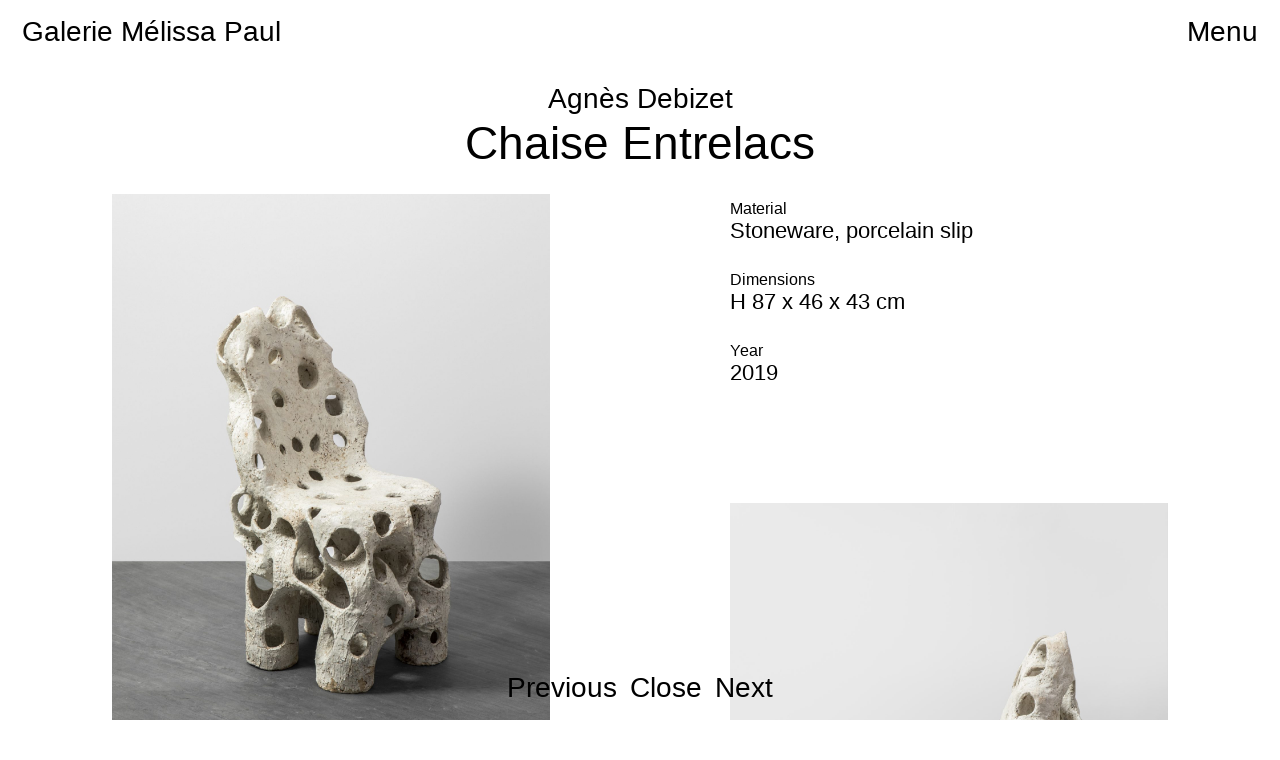

--- FILE ---
content_type: text/html; charset=UTF-8
request_url: https://www.galerie-melissa-paul.com/piece/chaise-entrelacs/
body_size: 5202
content:
<!DOCTYPE html>
<html xmlns="http://www.w3.org/1999/xhtml">
<head profile="http://gmpg.org/xfn/11">
	
	<!-- MailerLite Universal -->
    <script>
        (function(w,d,e,u,f,l,n){w[f]=w[f]||function(){(w[f].q=w[f].q||[])
        .push(arguments);},l=d.createElement(e),l.async=1,l.src=u,
        n=d.getElementsByTagName(e)[0],n.parentNode.insertBefore(l,n);})
        (window,document,'script','https://assets.mailerlite.com/js/universal.js','ml');
        ml('account', '1569166');
    </script>
    <!-- End MailerLite Universal -->

	
	<!-- echelle pixels -->
	<meta name="viewport" content="width=device-width, initial-scale=1.0" />
	
	<!-- Glyhes -->
    <link rel="stylesheet" href="https://cdnjs.cloudflare.com/ajax/libs/font-awesome/4.7.0/css/font-awesome.min.css">
	
	<!-- compatibilite internet explorer -->
	<script type="text/javascript" src="https://www.galerie-melissa-paul.com/wp-content/themes/melissa-paul/js/css3-mediaqueries.js"></script>
	
	<title>Galerie Mélissa Paul &mdash; Chaise Entrelacs</title>
	
	<meta http-equiv="Content-Type" content="text/html; charset=UTF-8" />
	<meta name="generator" content="WordPress 6.9" />
	
	<!--[if IE]><meta http-equiv='X-UA-Compatible' content='IE=edge,chrome=1'><![endif]-->
	
	<!-- meta -->
	<meta name="description" content=""/>
	
	
	<!-- à combiner avec le plugin "easy-wp-meta-description" -->
	<meta name='robots' content='max-image-preview:large' />
<link rel="alternate" title="oEmbed (JSON)" type="application/json+oembed" href="https://www.galerie-melissa-paul.com/wp-json/oembed/1.0/embed?url=https%3A%2F%2Fwww.galerie-melissa-paul.com%2Fpiece%2Fchaise-entrelacs%2F" />
<link rel="alternate" title="oEmbed (XML)" type="text/xml+oembed" href="https://www.galerie-melissa-paul.com/wp-json/oembed/1.0/embed?url=https%3A%2F%2Fwww.galerie-melissa-paul.com%2Fpiece%2Fchaise-entrelacs%2F&#038;format=xml" />
<style id='wp-img-auto-sizes-contain-inline-css' type='text/css'>
img:is([sizes=auto i],[sizes^="auto," i]){contain-intrinsic-size:3000px 1500px}
/*# sourceURL=wp-img-auto-sizes-contain-inline-css */
</style>
<style id='wp-emoji-styles-inline-css' type='text/css'>

	img.wp-smiley, img.emoji {
		display: inline !important;
		border: none !important;
		box-shadow: none !important;
		height: 1em !important;
		width: 1em !important;
		margin: 0 0.07em !important;
		vertical-align: -0.1em !important;
		background: none !important;
		padding: 0 !important;
	}
/*# sourceURL=wp-emoji-styles-inline-css */
</style>
<style id='wp-block-library-inline-css' type='text/css'>
:root{--wp-block-synced-color:#7a00df;--wp-block-synced-color--rgb:122,0,223;--wp-bound-block-color:var(--wp-block-synced-color);--wp-editor-canvas-background:#ddd;--wp-admin-theme-color:#007cba;--wp-admin-theme-color--rgb:0,124,186;--wp-admin-theme-color-darker-10:#006ba1;--wp-admin-theme-color-darker-10--rgb:0,107,160.5;--wp-admin-theme-color-darker-20:#005a87;--wp-admin-theme-color-darker-20--rgb:0,90,135;--wp-admin-border-width-focus:2px}@media (min-resolution:192dpi){:root{--wp-admin-border-width-focus:1.5px}}.wp-element-button{cursor:pointer}:root .has-very-light-gray-background-color{background-color:#eee}:root .has-very-dark-gray-background-color{background-color:#313131}:root .has-very-light-gray-color{color:#eee}:root .has-very-dark-gray-color{color:#313131}:root .has-vivid-green-cyan-to-vivid-cyan-blue-gradient-background{background:linear-gradient(135deg,#00d084,#0693e3)}:root .has-purple-crush-gradient-background{background:linear-gradient(135deg,#34e2e4,#4721fb 50%,#ab1dfe)}:root .has-hazy-dawn-gradient-background{background:linear-gradient(135deg,#faaca8,#dad0ec)}:root .has-subdued-olive-gradient-background{background:linear-gradient(135deg,#fafae1,#67a671)}:root .has-atomic-cream-gradient-background{background:linear-gradient(135deg,#fdd79a,#004a59)}:root .has-nightshade-gradient-background{background:linear-gradient(135deg,#330968,#31cdcf)}:root .has-midnight-gradient-background{background:linear-gradient(135deg,#020381,#2874fc)}:root{--wp--preset--font-size--normal:16px;--wp--preset--font-size--huge:42px}.has-regular-font-size{font-size:1em}.has-larger-font-size{font-size:2.625em}.has-normal-font-size{font-size:var(--wp--preset--font-size--normal)}.has-huge-font-size{font-size:var(--wp--preset--font-size--huge)}.has-text-align-center{text-align:center}.has-text-align-left{text-align:left}.has-text-align-right{text-align:right}.has-fit-text{white-space:nowrap!important}#end-resizable-editor-section{display:none}.aligncenter{clear:both}.items-justified-left{justify-content:flex-start}.items-justified-center{justify-content:center}.items-justified-right{justify-content:flex-end}.items-justified-space-between{justify-content:space-between}.screen-reader-text{border:0;clip-path:inset(50%);height:1px;margin:-1px;overflow:hidden;padding:0;position:absolute;width:1px;word-wrap:normal!important}.screen-reader-text:focus{background-color:#ddd;clip-path:none;color:#444;display:block;font-size:1em;height:auto;left:5px;line-height:normal;padding:15px 23px 14px;text-decoration:none;top:5px;width:auto;z-index:100000}html :where(.has-border-color){border-style:solid}html :where([style*=border-top-color]){border-top-style:solid}html :where([style*=border-right-color]){border-right-style:solid}html :where([style*=border-bottom-color]){border-bottom-style:solid}html :where([style*=border-left-color]){border-left-style:solid}html :where([style*=border-width]){border-style:solid}html :where([style*=border-top-width]){border-top-style:solid}html :where([style*=border-right-width]){border-right-style:solid}html :where([style*=border-bottom-width]){border-bottom-style:solid}html :where([style*=border-left-width]){border-left-style:solid}html :where(img[class*=wp-image-]){height:auto;max-width:100%}:where(figure){margin:0 0 1em}html :where(.is-position-sticky){--wp-admin--admin-bar--position-offset:var(--wp-admin--admin-bar--height,0px)}@media screen and (max-width:600px){html :where(.is-position-sticky){--wp-admin--admin-bar--position-offset:0px}}

/*# sourceURL=wp-block-library-inline-css */
</style>
<style id='classic-theme-styles-inline-css' type='text/css'>
/*! This file is auto-generated */
.wp-block-button__link{color:#fff;background-color:#32373c;border-radius:9999px;box-shadow:none;text-decoration:none;padding:calc(.667em + 2px) calc(1.333em + 2px);font-size:1.125em}.wp-block-file__button{background:#32373c;color:#fff;text-decoration:none}
/*# sourceURL=/wp-includes/css/classic-themes.min.css */
</style>
<link rel="https://api.w.org/" href="https://www.galerie-melissa-paul.com/wp-json/" /><link rel="EditURI" type="application/rsd+xml" title="RSD" href="https://www.galerie-melissa-paul.com/xmlrpc.php?rsd" />
<meta name="generator" content="WordPress 6.9" />
<link rel='shortlink' href='https://www.galerie-melissa-paul.com/?p=548' />
<link rel="canonical" href="https://www.galerie-melissa-paul.com/piece/chaise-entrelacs/" />

	
	
	
	<!-- feuilles de styles -->
    <link rel="stylesheet" href="https://unpkg.com/swiper/swiper-bundle.min.css">
	<link rel="stylesheet" href="https://www.galerie-melissa-paul.com/wp-content/themes/melissa-paul/style.css" type="text/css" media="screen" />
	
	<!-- favicon -->
	<link rel="shortcut icon" href="https://www.galerie-melissa-paul.com/wp-content/themes/melissa-paul/favicon.png" />
	
	<!-- javascript -->
    <script type="text/javascript" src="https://code.jquery.com/jquery-1.11.0.min.js"></script>
    <script type="text/javascript" src="https://code.jquery.com/jquery-migrate-1.2.1.min.js"></script>
    <script type="text/javascript" src="https://unpkg.com/swiper/swiper-bundle.min.js"></script>

    
    <!-- MailerLite Universal -->
    <script>
        (function(w,d,e,u,f,l,n){w[f]=w[f]||function(){(w[f].q=w[f].q||[])
        .push(arguments);},l=d.createElement(e),l.async=1,l.src=u,
        n=d.getElementsByTagName(e)[0],n.parentNode.insertBefore(l,n);})
        (window,document,'script','https://assets.mailerlite.com/js/universal.js','ml');
        ml('account', '1587881');
    </script>
    <!-- End MailerLite Universal -->
	
	
</head>
<body class="wp-singular piece-template-default single single-piece postid-548 wp-theme-melissa-paul" >
    
    
    <header>
        
        <h1><a href="https://www.galerie-melissa-paul.com">Galerie Mélissa Paul</a></h1>
        
        <nav>
            
            <ul>
                <li class="page_item page-item-8"><a href="https://www.galerie-melissa-paul.com/collection/">Collection</a></li>
<li class="page_item page-item-10"><a href="https://www.galerie-melissa-paul.com/artists/">Artists</a></li>
<li class="page_item page-item-12"><a href="https://www.galerie-melissa-paul.com/shows/">Shows</a></li>
<li class="page_item page-item-14"><a href="https://www.galerie-melissa-paul.com/some-news/">News</a></li>
<li class="page_item page-item-16"><a href="https://www.galerie-melissa-paul.com/information/">Information</a></li>
                <li class="btn-close">Close</li>
            </ul>
            
            <div class="btn-cat">
                Filter
            </div>
            
            <div class="btn-menu">
                Menu
            </div>
            
            
            
        </nav>
        
    </header>

<div class="content">
    
    
    <div class="fix-menu">
        <h3><a href="http://www.galerie-melissa-paul.com/?post_type=artist&#038;p=55">Agnès Debizet</a></h3>
        <h2>Chaise Entrelacs</h2>
    </div>
    
    
        
    <div class="ligne">
        
                     
        <div class="half">
            
                        
                        
                <img src="https://www.galerie-melissa-paul.com/wp-content/uploads/2022/03/IMG_5330-1536x2048.jpg" alt="" />
            
                <div class="texte">
                    <div class="page" title="Page 7">
<div class="section">
<div class="layoutArea">
<div class="column">
<p>&nbsp;</p>
<p>Perhaps best known for her “Entrelacs” (“Interlacing”) works, which feature beautifully sinuous and intertwining bands, Agnès Debizet masters the ceramic material giving free rein to improvisation of functional objects in which organic forms dominate. The structure of the pieces appears unpredictably distorted creating an breathtaking effect.</p>
</div>
</div>
</div>
</div>
                </div>
            
                        
                        
        </div>
        
        <div class="half">
            
                        
                        
                <div class="texte">
                    <pre>Material</pre>
<div class="page" title="Page 2">
<div class="section">
<div class="layoutArea">
<div class="column">
<div class="page" title="Page 7">
<div class="section">
<div class="layoutArea">
<div class="column">
<p>Stoneware, porcelain slip</p>
</div>
</div>
</div>
</div>
</div>
</div>
</div>
</div>
<pre>Dimensions</pre>
<div class="page" title="Page 75">
<div class="section">
<div class="layoutArea">
<div class="column">
<div class="page" title="Page 2">
<div class="section">
<div class="layoutArea">
<div class="column">
<div class="page" title="Page 7">
<div class="section">
<div class="layoutArea">
<div class="column">
<p>H 87 x 46 x 43 cm</p>
</div>
</div>
</div>
</div>
</div>
</div>
</div>
</div>
</div>
</div>
</div>
</div>
<pre>Year</pre>
<p class="p1">2019</p>
                </div>
            
                <img src="https://www.galerie-melissa-paul.com/wp-content/uploads/2022/03/IMG_5332-1536x2048.jpg" alt="" />
            
                        
                        
        </div>
        
                
    </div>
    
        
    <div class="ligne">
        
                     
        <div class="full">
        
                        
            <div class="slider">
                <!-- Additional required wrapper -->
                <div class="swiper-wrapper">
                    
                                        <div class="slide swiper-slide" data-subtitle="">
                        <img src="https://www.galerie-melissa-paul.com/wp-content/uploads/2022/03/IMG_5331-1536x2048.jpg" alt="" />
                    </div>
                                        <div class="slide swiper-slide" data-subtitle="">
                        <img src="https://www.galerie-melissa-paul.com/wp-content/uploads/2022/03/IMG_5333-1536x2048.jpg" alt="" />
                    </div>
                                        <div class="slide swiper-slide" data-subtitle="">
                        <img src="https://www.galerie-melissa-paul.com/wp-content/uploads/2022/03/IMG_5334-1536x2048.jpg" alt="" />
                    </div>
                                        <div class="slide swiper-slide" data-subtitle="">
                        <img src="https://www.galerie-melissa-paul.com/wp-content/uploads/2022/03/IMG_5332-1536x2048.jpg" alt="" />
                    </div>
                                        
                    <div class="swiper-prev">←</div>
                    <div class="swiper-next">→</div>
                    
                </div>
                
                <div class="pagecap">
                    <div class="swiper-pagination"></div>
                    <div class="slide-captions"></div>
                </div>
                
            </div>
            
                    
        </div>
        
                
    </div>
    
        
    
        
</div>



<div class="post-nav">
    

    <a href="https://www.galerie-melissa-paul.com/piece/arlequins/" rel="prev">Previous</a>    
    <div class="close">
        <a href="https://www.galerie-melissa-paul.com/?page_id=8">Close</a>
    </div>
    
    <a href="https://www.galerie-melissa-paul.com/piece/montagne/" rel="next">Next</a>    
    
</div>



    
<script type="text/javascript">   
    
    var mySwiper = new Swiper('.slider', {
                
            // Optional parameters
            loop: true,
            centeredSlides: true,
            //grabCursor: true,
            autoHeight: true,
            slidesPerView: 1,
            spaceBetween: 20,
            effect: "fade",
            mousewheel: false,
            autoHeight: true,

            // Navigation arrows
            
            navigation: {
                nextEl: '.swiper-next',
                prevEl: '.swiper-prev',
            }, 
            
            speed: 0,
                
                
            keyboard: {
                enabled: true,
                onlyInViewport: true,
            },
        
            pagination: {
                el: '.swiper-pagination',
                type: 'custom',
                renderCustom: function (swiper, current, total) {
                  return (current) + '/' + (total);
                }
            },
            
            on: {
              slideChangeTransitionStart: function () {
                  // Slide captions
                  var swiper = this;
                  var slideSubtitle = $(swiper.slides[swiper.activeIndex]).attr("data-subtitle");
                  $(".slide-captions").html(function() {
                    
                       if(slideSubtitle == ''){ // do stuff };
                    
                      }else{
                          return "<h3 class='current-subtitle'>" + slideSubtitle + "</h3>";
                      }
                      
                  });
              }
            }


        });
    
    
        // Slide captions on load
            var sizes2 = $(mySwiper.slides[mySwiper.activeIndex]).attr("data-subtitle");
            $(".slide-captions").html(function() {
            
                if(sizes2 == ''){ // do stuff };

                  }else{
                      return "<h3 class='current-subtitle'>" + sizes2 + "</h3>";
                  }
                
            });
    
    
        
    
    if($(".swiper-wrapper .swiper-slide").length <= 1) {
        $('.swiper-wrapper').addClass( "disabled" );
        $('.swiper-pagination, .swiper-prev, .swiper-next').hide();
        $('.swiper-container').addClass( "disabled" );
    }

    
    
</script>






<footer>
    
    <div class="quart">
        <p>
        GALLERY MP LTD<br/>
        3-5 Dunston Road,<br/>
        London E8 4EH
        </p>
    </div>
    
    <div class="quart center">
        <p>
            <a href="mailto:contact@galerie-melissa-paul.com" target="_blank">Email Us</a><br/>
        +44 7818 452663<br/>
            <a href="https://www.instagram.com/galerie_melissa_paul/" target="_blank">Instagram</a>
        </p>
    </div>
    
    <div class="quart center newsletter">
        <div class="glob">
            <div class="nl">Newsletter</div>
            <div class="ml-embedded" data-form="fWYyCy"></div>
        </div>
    </div>
    
    <div class="quart last">
        <p>
        <a href="mailto:contact@galerie-melissa-paul.com?subject=Make an appointment" target="_blank">Ask for an appointment</a><br/>
            <a class="serv" href="https://www.galerie-melissa-paul.com/services">Services</a><br/> <a class="cred" href="https://www.galerie-melissa-paul.com/credits">Crédits</a>          
        </p>
        <!--<div class="ml-embedded" data-form="fWYyCy"></div>-->
    </div>
    
</footer>


<script type="text/javascript">
    
    $('.btn-menu, nav ul .btn-close').click(function(){
       $('nav ul').toggleClass('show');
        $(this).toggleClass('activ');
    });
    
    $('.btn-cat, .menu-cat .btn-close').click(function(){
       $('.menu-cat ul').toggleClass('show');
    });
    
    
    /*
    
    // Hide Header on on scroll down
    var didScroll;
    var lastScrollTop = 0;
    var delta = 5;
    var navbarHeight = $('header').outerHeight();

    $(window).scroll(function(event){
        didScroll = true;
    });

    setInterval(function() {
        if (didScroll) {
            hasScrolled();
            didScroll = false;
        }
    }, 250);

    function hasScrolled() {
        var st = $(this).scrollTop();

        // Make sure they scroll more than delta
        if(Math.abs(lastScrollTop - st) <= delta)
            return;

        // If they scrolled down and are past the navbar, add class .nav-up.
        // This is necessary so you never see what is "behind" the navbar.
        if (st > lastScrollTop && st > navbarHeight){
            // Scroll Down
            $('.fix-menu, .post-nav').fadeOut(200);
            
            
        } else {
            // Scroll Up
            $('.fix-menu, .post-nav').fadeIn(200);
        }

        lastScrollTop = st;
    }
    
    */
    
    
    var scroll_active = false;
    var scroll_timer = new Date();
    check_scroll_time();

    $(window).scroll(function(){
      scroll_timer = new Date();
    });

    function check_scroll_time(){
      now = new Date();
      if ((now.getTime() - scroll_timer.getTime())/1000 > 0.5){
          $('.fix-menu, .post-nav').fadeIn(200);
      }else{
          $('.fix-menu, .post-nav').fadeOut(200);
      }
      setTimeout(function(){ check_scroll_time() },300);
    }

    
    
</script>

</body>	
</html> 

--- FILE ---
content_type: text/css
request_url: https://www.galerie-melissa-paul.com/wp-content/themes/melissa-paul/style.css
body_size: 5716
content:
/* CSS Document */
@font-face {
  font-family: 'font';
  src: url("type/font.otf") format("opentype");
  font-weight: normal;
  font-style: normal;
}
@font-face {
  font-family: 'font';
  src: url("type/font-italic.otf") format("opentype");
  font-weight: normal;
  font-style: italic;
}
html, body, div, span, applet, object, iframe,
h1, h2, h3, h4, h5, h6, p, blockquote, pre,
a, abbr, acronym, address, big, cite, code,
del, dfn, em, img, ins, kbd, q, s, samp,
small, strike, strong, sub, sup, tt, var,
b, u, i, center,
dl, dt, dd, ol, ul, li,
fieldset, form, label, legend,
table, caption, tbody, tfoot, thead, tr, th, td,
article, aside, canvas, details, embed,
figure, figcaption, footer, header, hgroup,
menu, nav, output, ruby, section, summary,
time, mark, audio, video {
  margin: 0;
  padding: 0;
  border: 0;
  font: inherit;
  font-size: 100%;
  vertical-align: baseline;
}

html {
  line-height: 1;
}

ol, ul {
  list-style: none;
}

table {
  border-collapse: collapse;
  border-spacing: 0;
}

caption, th, td {
  text-align: left;
  font-weight: normal;
  vertical-align: middle;
}

q, blockquote {
  quotes: none;
}
q:before, q:after, blockquote:before, blockquote:after {
  content: "";
  content: none;
}

a img {
  border: none;
}

article, aside, details, figcaption, figure, footer, header, hgroup, main, menu, nav, section, summary {
  display: block;
}

body {
  -webkit-font-smoothing: antialiased;
  -moz-osx-font-smoothing: grayscale;
  -webkit-text-size-adjust: none;
  font-family: Helvetica, Arial, sans-serif;
  font-size: 28px;
  margin: 19px 22px;
}
body ::selection {
  background: rgba(195, 195, 195, 0.99);
  /* WebKit/Blink Browsers */
  color: #000;
  opacity: 1;
}
body ::-moz-selection {
  background: rgba(195, 195, 195, 0.99);
  /* Gecko Browsers */
  color: #000;
  opacity: 1;
}

img {
  display: block;
  width: 100%;
  height: auto;
}

a, a:active, a:visited, a:hover, .btn-menu, .btn-cat {
  color: inherit;
  text-decoration: none;
  -moz-transition-property: all;
  -o-transition-property: all;
  -webkit-transition-property: all;
  transition-property: all;
  -moz-transition-duration: 0.2s;
  -o-transition-duration: 0.2s;
  -webkit-transition-duration: 0.2s;
  transition-duration: 0.2s;
  -moz-transition-timing-function: ease;
  -o-transition-timing-function: ease;
  -webkit-transition-timing-function: ease;
  transition-timing-function: ease;
}

a:hover, .current-cat, .current_page_item {
  color: #c3c3c3;
}

em, i {
  font-style: italic;
}

em i {
  font-style: normal;
}

.grey {
  color: #c3c3c3;
}

.content p {
  font-size: 22px;
  line-height: 25px;
}

.layout {
  display: table;
  height: 100%;
  text-align: center;
  width: 100%;
}

.layout-wrapper {
  display: table-cell;
  vertical-align: middle;
  width: 100%;
}

.layout-content {
  display: inline-block;
}

header {
  position: fixed;
  width: calc(100% - 44px);
  left: 22px;
  top: 18px;
  z-index: 99999;
}
header h1 {
  position: relative;
  float: left;
  width: auto;
}
header nav {
  width: auto;
  position: relative;
  float: right;
}
header nav ul {
  display: none;
}
header nav ul li {
  display: inline-block;
  float: left;
  margin-right: 15px;
}
header nav ul .btn-close {
  display: none;
  position: absolute;
  bottom: 19px;
  width: 100%;
  text-align: center;
  left: 0px;
  -moz-transition-property: all;
  -o-transition-property: all;
  -webkit-transition-property: all;
  transition-property: all;
  -moz-transition-duration: 0.2s;
  -o-transition-duration: 0.2s;
  -webkit-transition-duration: 0.2s;
  transition-duration: 0.2s;
  -moz-transition-timing-function: ease;
  -o-transition-timing-function: ease;
  -webkit-transition-timing-function: ease;
  transition-timing-function: ease;
}
header nav ul.show {
  display: block;
}
header nav ul, header nav .btn-menu, header nav .btn-cat {
  position: relative;
  float: left;
  width: auto;
}
header nav .btn-cat {
  display: none;
  margin-right: 15px;
}

.btn-menu:hover, .btn-close:hover, .btn-menu.activ, .btn-cat:hover, .archive .page-item-8 {
  cursor: pointer;
  color: #c3c3c3;
}

footer {
  position: relative;
  float: left;
  width: 100%;
  margin-top: 28px;
  margin-bottom: 18px;
}
footer .ml-onclick-form {
  outline: none;
  border: none;
  background-color: transparent;
  padding: 0px;
  font-size: 28px;
  font-family: Helvetica, Arial, sans-serif;
}
footer .tiers.last {
  flex-direction: column;
}
footer .ml-form-embedBody.ml-form-embedBodyHorizontal.row-form {
  padding: 0px !important;
}
footer .form-control {
  border: none !important;
  padding: 0px !important;
  font-size: 28px !important;
  font-family: Helvetica, Arial, sans-serif !important;
  border-radius: 0px !important;
}
footer .ml-button-horizontal.primary button.primary {
  border-radius: 0px;
  background: transparent !important;
  border: none;
  padding: 0px !important;
  width: auto;
  font-size: 28px !important;
}
footer .ml-form-formContent.horozintalForm .ml-form-horizontalRow .ml-input-horizontal {
  width: auto;
}
footer .quart.center.newsletter #mlb2-27189920.ml-form-embedContainer .ml-form-embedWrapper .ml-form-embedBody .ml-form-horizontalRow button {
  font-size: 28px !important;
  line-height: normal !important;
  padding: 0px !important;
}
footer .quart.center.newsletter #mlb2-27189920.ml-form-embedContainer .ml-form-embedWrapper .ml-form-embedBody .ml-form-horizontalRow input::placeholder {
  color: #c3c3c3;
}
footer .quart.center.newsletter #mlb2-27189920.ml-form-embedContainer .ml-form-embedWrapper .ml-form-embedBody .ml-form-horizontalRow input:focus {
  outline: none !important;
}
footer .quart.center.newsletter #mlb2-27189920.ml-form-embedContainer .ml-form-embedWrapper .ml-form-embedBody .ml-form-embedContent h4, footer .quart.center.newsletter #mlb2-27189920.ml-form-embedContainer .ml-form-embedWrapper .ml-form-successBody .ml-form-successContent h4 {
  font-size: 28px !important;
}
footer .quart.center.newsletter #mlb2-27189920.ml-form-embedContainer .ml-form-embedWrapper .ml-form-embedBody, footer .quart.center.newsletter #mlb2-27189920.ml-form-embedContainer .ml-form-embedWrapper .ml-form-successBody {
  padding: 0px !important;
}
footer .quart.center.newsletter #mlb2-27189920.ml-form-embedContainer .ml-form-embedWrapper .ml-form-successBody .ml-form-successContent p {
  display: none !important;
}
footer .glob {
  position: relative;
  float: left;
  width: auto;
  display: block;
  width: 220px;
}

.half {
  position: relative;
  float: left;
  width: 50%;
}

.full {
  position: relative;
  float: left;
  width: 100%;
}

.tiers {
  position: relative;
  float: left;
  width: 33.33%;
}

.tiers.center, .quart.center {
  display: flex;
  align-items: center;
  justify-content: center;
}

.tiers.last, .quart.last {
  display: flex;
  align-items: flex-end;
  justify-content: flex-end;
}

.quart {
  position: relative;
  float: left;
  width: 25%;
}

.page-template-page-home .content {
  margin-top: 150px;
  max-width: 1600px;
  display: flex;
  flex-direction: column;
  align-content: center;
  width: 100%;
  margin-left: auto;
  margin-right: auto;
  flex-wrap: wrap;
  justify-content: center;
}
.page-template-page-home .content .ligne {
  position: relative;
  float: left;
  width: 100%;
}
.page-template-page-home .content .ligne .half img, .page-template-page-home .content .ligne .half h2, .page-template-page-home .content .ligne .half video {
  margin: 0px 90px;
  width: calc(100% - 180px);
}
.page-template-page-home .content .ligne .half img.right, .page-template-page-home .content .ligne .half h2.right, .page-template-page-home .content .ligne .half video.right {
  margin: 0px 200px;
  width: calc(100% - 400px);
}
.page-template-page-home .content .ligne .half h2 {
  font-size: 20px;
  line-height: 22px;
  margin-top: 6px;
}
.page-template-page-home .content .ligne .half h2 .disco {
  color: #c3c3c3;
  opacity: 0;
  -moz-transition-property: all;
  -o-transition-property: all;
  -webkit-transition-property: all;
  transition-property: all;
  -moz-transition-duration: 0.2s;
  -o-transition-duration: 0.2s;
  -webkit-transition-duration: 0.2s;
  transition-duration: 0.2s;
  -moz-transition-timing-function: ease;
  -o-transition-timing-function: ease;
  -webkit-transition-timing-function: ease;
  transition-timing-function: ease;
}
.page-template-page-home .content .ligne .half h2 a:hover {
  color: inherit;
}
.page-template-page-home .content .ligne .half h2.right {
  margin-top: 6px;
}
.page-template-page-home .content .ligne .half:hover h2 .disco {
  opacity: 1;
}
.page-template-page-home .content .ligne h3 {
  text-align: center;
  font-size: 46px;
  line-height: 56px;
  width: 100%;
  margin-bottom: 270px;
}
.page-template-page-home .content .ligne h4 {
  font-size: 20px;
  line-height: 22px;
  text-align: center;
  width: 100%;
  margin-bottom: 23px;
}
.page-template-page-home .content .ligne p {
  max-width: 930px;
  margin-left: auto;
  margin-right: auto;
}
.page-template-page-home .content .ligne.mb-2 h3 a {
  border: solid 1px;
  padding: 10px;
  font-size: 28px;
}
.page-template-page-home .content .mb-1 {
  margin-bottom: 330px;
}
.page-template-page-home .content .mb-2 {
  margin-bottom: 360px;
}
.page-template-page-home .content .ligne.mb-3, .page-template-page-home .content .ligne.mb-5 {
  margin-bottom: 360px;
}
.page-template-page-home .content .ligne.mb-3 img, .page-template-page-home .content .ligne.mb-3 video, .page-template-page-home .content .ligne.mb-5 img, .page-template-page-home .content .ligne.mb-5 video {
  max-width: calc(100% - 180px);
  max-height: calc(100vh - 152px);
  width: 100%;
  height: 100%;
  object-fit: contain;
  margin: 0 90px;
}
.page-template-page-home .content .mb-4, .page-template-page-home .content .mb-6 {
  margin-bottom: 250px;
}
.page-template-page-home .content .mb-4 ul li, .page-template-page-home .content .mb-6 ul li {
  text-align: center;
  font-size: 46px;
  line-height: 56px;
  width: 100%;
}
.page-template-page-home .content .ligne.mb-7 {
  margin-bottom: 480px;
  display: flex;
}
.page-template-page-home .content .ligne.mb-7 .half.cover img, .page-template-page-home .content .ligne.mb-7 .half.cover video {
  object-fit: cover;
  max-width: calc(100% - 90px);
  max-height: calc(100vh - 152px);
  width: 100%;
  height: 100%;
  margin-right: 0px;
  margin-left: 90px;
}
.page-template-page-home .content .ligne.mb-7 .half.txt {
  max-width: calc(50% - 92px);
  height: calc(100vh - 156px);
  border-bottom: solid 1px;
  border-top: solid 1px;
  border-right: solid 1px;
  display: flex;
  align-items: center;
  justify-content: center;
  flex-direction: column;
}
.page-template-page-home .content .ligne.mb-7 .half.txt h3, .page-template-page-home .content .ligne.mb-7 .half.txt h2, .page-template-page-home .content .ligne.mb-7 .half.txt h4 {
  margin: 0px;
  width: 100%;
  text-align: center;
}
.page-template-page-home .content .ligne.mb-7 .half.txt h3 {
  font-size: 28px;
  line-height: 32px;
}
.page-template-page-home .content .ligne.mb-7 .half.txt h2 {
  font-size: 46px;
  line-height: 56px;
}
.page-template-page-home .content .ligne.mb-7 .half.txt h4 {
  font-size: 20px;
  line-height: 24px;
}
.page-template-page-home .content .ligne.mb-7 .half.txt a {
  position: absolute;
  left: 0px;
  top: 0px;
  width: 100%;
  height: 100%;
}

.single .content, .page-template-default .content, .page-template-page-news .content {
  max-width: 1600px;
  display: flex;
  flex-direction: column;
  align-content: center;
  width: 100%;
  margin-left: auto;
  margin-right: auto;
  flex-wrap: wrap;
  justify-content: center;
}
.single .content h2, .single .content h3, .single .content h4, .page-template-default .content h2, .page-template-default .content h3, .page-template-default .content h4, .page-template-page-news .content h2, .page-template-page-news .content h3, .page-template-page-news .content h4 {
  text-align: center;
}
.single .content h2, .single .content h4, .page-template-default .content h2, .page-template-default .content h4, .page-template-page-news .content h2, .page-template-page-news .content h4 {
  font-size: 46px;
  line-height: 56px;
  margin-bottom: 173px;
}
.single .content h3, .page-template-default .content h3, .page-template-page-news .content h3 {
  font-size: 28px;
  line-height: 32px;
}
.single .content .ligne, .page-template-default .content .ligne, .page-template-page-news .content .ligne {
  position: relative;
  float: left;
  width: 100%;
  margin-bottom: 152px;
}
.single .content .ligne img, .single .content .ligne video, .page-template-default .content .ligne img, .page-template-default .content .ligne video, .page-template-page-news .content .ligne img, .page-template-page-news .content .ligne video {
  margin: 0px 90px;
  width: calc(100% - 180px);
}
.single .content .ligne .texte, .page-template-default .content .ligne .texte, .page-template-page-news .content .ligne .texte {
  margin: 0px 90px;
  margin-bottom: 118px;
}
.single .content .ligne .texte p, .page-template-default .content .ligne .texte p, .page-template-page-news .content .ligne .texte p {
  margin-bottom: 28px;
  max-width: 926px;
  margin-left: auto;
  margin-right: auto;
}
.single .content .ligne .texte pre, .page-template-default .content .ligne .texte pre, .page-template-page-news .content .ligne .texte pre {
  font-size: 16px;
  line-height: 18px;
  white-space: pre-wrap;
  /* Since CSS 2.1 */
  white-space: -moz-pre-wrap;
  /* Mozilla, since 1999 */
  white-space: -pre-wrap;
  /* Opera 4-6 */
  white-space: -o-pre-wrap;
  /* Opera 7 */
  word-wrap: break-word;
  margin-top: 6px;
}
.single .content .ligne:last-of-type, .single .content .ligne:last-child, .page-template-default .content .ligne:last-of-type, .page-template-default .content .ligne:last-child, .page-template-page-news .content .ligne:last-of-type, .page-template-page-news .content .ligne:last-child {
  margin-bottom: 118px;
}
.single .post-nav, .page-template-default .post-nav, .page-template-page-news .post-nav {
  position: fixed;
  bottom: 18px;
  left: 22px;
  right: 22px;
  text-align: center;
  z-index: 9999;
}
.single .post-nav .prev-posts, .single .post-nav .close, .single .post-nav .next-posts, .page-template-default .post-nav .prev-posts, .page-template-default .post-nav .close, .page-template-default .post-nav .next-posts, .page-template-page-news .post-nav .prev-posts, .page-template-page-news .post-nav .close, .page-template-page-news .post-nav .next-posts {
  position: relative;
  display: inline-block;
  width: auto;
  float: none;
  margin: 0 5px;
}
.single footer, .page-template-default footer, .page-template-page-news footer {
  margin-bottom: 18px;
}
.single footer p, .page-template-default footer p, .page-template-page-news footer p {
  margin-bottom: 0px;
}

.page-id-475 .content {
  min-height: calc(100vh - 280px);
}
.page-id-475 footer .cred {
  color: #c3c3c3;
}

.page-id-478 .content {
  min-height: calc(100vh - 280px);
}
.page-id-478 footer .serv {
  color: #c3c3c3;
}

.single .content, .single-piece .content, .single-artist .content, .page-template-default .content {
  margin-top: 83px;
  max-width: 1600px;
  display: flex;
  flex-direction: column;
  align-content: center;
  width: 100%;
  margin-left: auto;
  margin-right: auto;
  flex-wrap: wrap;
  justify-content: center;
}
.single .content .img-txt, .single-piece .content .img-txt, .single-artist .content .img-txt, .page-template-default .content .img-txt {
  margin-bottom: 152px;
}
.single .content .slider, .single-piece .content .slider, .single-artist .content .slider, .page-template-default .content .slider {
  position: relative;
  width: 100%;
  height: auto;
}
.single .content .slider .slide, .single-piece .content .slider .slide, .single-artist .content .slider .slide, .page-template-default .content .slider .slide {
  position: relative;
  width: 100%;
  height: auto;
}
.single .content .slider .slide img, .single .content .slider .slide video, .single-piece .content .slider .slide img, .single-piece .content .slider .slide video, .single-artist .content .slider .slide img, .single-artist .content .slider .slide video, .page-template-default .content .slider .slide img, .page-template-default .content .slider .slide video {
  max-width: calc(100% - 180px);
  max-height: calc(100vh - 152px);
  width: 100%;
  height: 100%;
  object-fit: contain;
  margin: 0 90px;
  display: block;
}
.single .content .slider .swiper-next, .single .content .slider .swiper-prev, .single-piece .content .slider .swiper-next, .single-piece .content .slider .swiper-prev, .single-artist .content .slider .swiper-next, .single-artist .content .slider .swiper-prev, .page-template-default .content .slider .swiper-next, .page-template-default .content .slider .swiper-prev {
  position: absolute;
  top: 0px;
  height: calc(100% - 100px);
  display: flex;
  flex-direction: column;
  justify-content: center;
  width: 50%;
  -moz-transition-property: all;
  -o-transition-property: all;
  -webkit-transition-property: all;
  transition-property: all;
  -moz-transition-duration: 0.2s;
  -o-transition-duration: 0.2s;
  -webkit-transition-duration: 0.2s;
  transition-duration: 0.2s;
  -moz-transition-timing-function: ease;
  -o-transition-timing-function: ease;
  -webkit-transition-timing-function: ease;
  transition-timing-function: ease;
  z-index: 9999;
}
.single .content .slider .swiper-next, .single-piece .content .slider .swiper-next, .single-artist .content .slider .swiper-next, .page-template-default .content .slider .swiper-next {
  right: 0px;
  text-align: right;
  margin-right: 0px;
}
.single .content .slider .swiper-prev, .single-piece .content .slider .swiper-prev, .single-artist .content .slider .swiper-prev, .page-template-default .content .slider .swiper-prev {
  margin-left: 0px;
}
.single .content .slider .swiper-next:hover, .single .content .slider .swiper-prev:hover, .single-piece .content .slider .swiper-next:hover, .single-piece .content .slider .swiper-prev:hover, .single-artist .content .slider .swiper-next:hover, .single-artist .content .slider .swiper-prev:hover, .page-template-default .content .slider .swiper-next:hover, .page-template-default .content .slider .swiper-prev:hover {
  cursor: pointer;
  color: #c3c3c3;
}
.single .content .slider .pagecap, .single-piece .content .slider .pagecap, .single-artist .content .slider .pagecap, .page-template-default .content .slider .pagecap {
  position: absolute;
  left: 0px;
  right: 0px;
  bottom: -34px;
  text-align: center;
}
.single .content .slider .pagecap .swiper-pagination, .single .content .slider .pagecap .slide-captions, .single-piece .content .slider .pagecap .swiper-pagination, .single-piece .content .slider .pagecap .slide-captions, .single-artist .content .slider .pagecap .swiper-pagination, .single-artist .content .slider .pagecap .slide-captions, .page-template-default .content .slider .pagecap .swiper-pagination, .page-template-default .content .slider .pagecap .slide-captions {
  display: inline-block;
  width: auto;
  bottom: auto;
  left: auto;
  position: relative;
  font-size: 20px;
  line-height: 22px;
}
.single .content .slider .pagecap .swiper-pagination h3.current-subtitle, .single .content .slider .pagecap .slide-captions h3.current-subtitle, .single-piece .content .slider .pagecap .swiper-pagination h3.current-subtitle, .single-piece .content .slider .pagecap .slide-captions h3.current-subtitle, .single-artist .content .slider .pagecap .swiper-pagination h3.current-subtitle, .single-artist .content .slider .pagecap .slide-captions h3.current-subtitle, .page-template-default .content .slider .pagecap .swiper-pagination h3.current-subtitle, .page-template-default .content .slider .pagecap .slide-captions h3.current-subtitle {
  font-size: 20px;
  line-height: 22px;
  margin-bottom: auto;
}
.single .content .slider .pagecap .swiper-pagination, .single-piece .content .slider .pagecap .swiper-pagination, .single-artist .content .slider .pagecap .swiper-pagination, .page-template-default .content .slider .pagecap .swiper-pagination {
  margin-right: 10px;
}
.single h3.current-subtitle, .single-piece h3.current-subtitle, .single-artist h3.current-subtitle, .page-template-default h3.current-subtitle {
  font-size: 20px;
  line-height: 22px;
  margin: 0px 90px;
  width: calc(100% - 180px);
  margin-top: 12px;
  margin-bottom: 22px;
}

.page-template-default {
  margin-top: 150px;
}
.page-template-default p {
  max-width: 926px;
  margin-left: auto;
  margin-right: auto;
  margin-bottom: 46px;
}

.single-artist .content {
  margin-top: 76px;
  max-width: 1600px;
  display: flex;
  flex-direction: column;
  align-content: center;
  width: 100%;
  margin-left: auto;
  margin-right: auto;
  flex-wrap: wrap;
  justify-content: center;
}
.single-artist .content .ligne {
  margin-bottom: 120px;
}
.single-artist .content .ligne img, .single-artist .content .ligne video {
  max-height: calc(100vh - 152px);
  object-fit: contain;
  height: 100%;
}
.single-artist .content .ligne .texte p {
  max-width: 926px;
  margin-left: auto;
  margin-right: auto;
  margin-bottom: 0px;
}
.single-artist .content .ligne .titre {
  margin-bottom: -98px;
}
.single-artist .content .ligne .titre h4 {
  margin-bottom: 0px;
}
.single-artist .content h2 {
  font-style: normal;
}
.single-artist .content h4 {
  margin-bottom: 92px;
}
.single-artist .content h5 {
  font-size: 20px;
  line-height: 22px;
  width: 100%;
  margin-top: 6px;
}
.single-artist footer {
  margin-bottom: 74px;
}

.single-piece footer, .single footer {
  margin-bottom: 74px;
}
.single-piece .content, .single .content {
  margin-top: 194px;
}
.single-piece .content .fix-menu, .single .content .fix-menu {
  position: fixed;
  top: 83px;
  left: 0px;
  z-index: 9999;
  width: 100%;
}

.single-piece .content h2, .single-post .content h2 {
  margin-bottom: 0px;
}

.page-template-page-collection .content, .archive .content, .page-template-default .content, .page-template-page-news-bis .content {
  margin-top: 194px;
  max-width: 1600px;
  display: flex;
  flex-direction: row;
  align-content: center;
  margin-left: auto;
  margin-right: auto;
  flex-wrap: wrap;
  justify-content: center;
}
.page-template-page-collection .content .item, .archive .content .item, .page-template-default .content .item, .page-template-page-news-bis .content .item {
  margin: 0 35px;
  width: calc(33.33% - 70px);
  position: relative;
  float: left;
  margin-bottom: 120px;
}
.page-template-page-collection .content .item .zoom-wrap, .archive .content .item .zoom-wrap, .page-template-default .content .item .zoom-wrap, .page-template-page-news-bis .content .item .zoom-wrap {
  overflow: hidden;
  height: 600px;
  max-height: 36.6vw;
}
.page-template-page-collection .content .item .zoom-wrap img, .archive .content .item .zoom-wrap img, .page-template-default .content .item .zoom-wrap img, .page-template-page-news-bis .content .item .zoom-wrap img {
  -moz-transition-property: all;
  -o-transition-property: all;
  -webkit-transition-property: all;
  transition-property: all;
  -moz-transition-duration: 0.2s;
  -o-transition-duration: 0.2s;
  -webkit-transition-duration: 0.2s;
  transition-duration: 0.2s;
  -moz-transition-timing-function: ease;
  -o-transition-timing-function: ease;
  -webkit-transition-timing-function: ease;
  transition-timing-function: ease;
  opacity: 1;
  object-fit: cover;
  object-position: center;
  height: 100%;
}
.page-template-page-collection .content .item .scnd-img, .archive .content .item .scnd-img, .page-template-default .content .item .scnd-img, .page-template-page-news-bis .content .item .scnd-img {
  position: absolute;
  left: 0px;
  top: 0px;
  overflow: hidden;
  width: 100%;
  height: 600px;
}
.page-template-page-collection .content .item .scnd-img img, .archive .content .item .scnd-img img, .page-template-default .content .item .scnd-img img, .page-template-page-news-bis .content .item .scnd-img img {
  object-fit: cover;
  object-position: center;
  width: 100%;
  height: 100%;
  -moz-transition-property: all;
  -o-transition-property: all;
  -webkit-transition-property: all;
  transition-property: all;
  -moz-transition-duration: 0.2s;
  -o-transition-duration: 0.2s;
  -webkit-transition-duration: 0.2s;
  transition-duration: 0.2s;
  -moz-transition-timing-function: ease;
  -o-transition-timing-function: ease;
  -webkit-transition-timing-function: ease;
  transition-timing-function: ease;
  opacity: 0;
}
.page-template-page-collection .content .item h2, .archive .content .item h2, .page-template-default .content .item h2, .page-template-page-news-bis .content .item h2 {
  font-size: 20px;
  line-height: 22px;
  width: 100%;
  margin-top: 6px;
  -moz-transition-property: all;
  -o-transition-property: all;
  -webkit-transition-property: all;
  transition-property: all;
  -moz-transition-duration: 0.1s;
  -o-transition-duration: 0.1s;
  -webkit-transition-duration: 0.1s;
  transition-duration: 0.1s;
  -moz-transition-timing-function: ease;
  -o-transition-timing-function: ease;
  -webkit-transition-timing-function: ease;
  transition-timing-function: ease;
}
.page-template-page-collection .content .item:hover .zoom-wrap img, .archive .content .item:hover .zoom-wrap img, .page-template-default .content .item:hover .zoom-wrap img, .page-template-page-news-bis .content .item:hover .zoom-wrap img {
  opacity: 0;
}
.page-template-page-collection .content .item:hover .scnd-img img, .archive .content .item:hover .scnd-img img, .page-template-default .content .item:hover .scnd-img img, .page-template-page-news-bis .content .item:hover .scnd-img img {
  opacity: 1;
}
.page-template-page-collection .content .item:hover h2, .archive .content .item:hover h2, .page-template-default .content .item:hover h2, .page-template-page-news-bis .content .item:hover h2 {
  color: #c3c3c3;
}
.page-template-page-collection .content .menu-cat, .archive .content .menu-cat, .page-template-default .content .menu-cat, .page-template-page-news-bis .content .menu-cat {
  width: 100%;
  position: fixed;
  top: 83px;
  z-index: 9999;
}
.page-template-page-collection .content .menu-cat ul, .archive .content .menu-cat ul, .page-template-default .content .menu-cat ul, .page-template-page-news-bis .content .menu-cat ul {
  text-align: center;
}
.page-template-page-collection .content .menu-cat ul li, .archive .content .menu-cat ul li, .page-template-default .content .menu-cat ul li, .page-template-page-news-bis .content .menu-cat ul li {
  display: inline;
  margin: 0 5px;
  font-size: 28px;
}
.page-template-page-collection .content .menu-cat ul .btn-close, .archive .content .menu-cat ul .btn-close, .page-template-default .content .menu-cat ul .btn-close, .page-template-page-news-bis .content .menu-cat ul .btn-close {
  display: none;
  position: absolute;
  bottom: 19px;
  width: 100%;
  text-align: center;
  left: 0px;
  -moz-transition-property: all;
  -o-transition-property: all;
  -webkit-transition-property: all;
  transition-property: all;
  -moz-transition-duration: 0.2s;
  -o-transition-duration: 0.2s;
  -webkit-transition-duration: 0.2s;
  transition-duration: 0.2s;
  -moz-transition-timing-function: ease;
  -o-transition-timing-function: ease;
  -webkit-transition-timing-function: ease;
  transition-timing-function: ease;
}

.page-template-page-news-bis .content {
  max-width: 2000px;
}
.page-template-page-news-bis .content .item {
  width: calc(25% - 70px);
}
.page-template-page-news-bis .content .item img {
  object-fit: cover;
  height: 24vw;
}
.page-template-page-news-bis .content .item .texte h2 {
  font-size: 28px;
  line-height: 32px;
  margin-top: 0px;
}
.page-template-page-news-bis .content .item .texte h3 {
  font-size: 18px;
  line-height: 29px;
}
.page-template-page-news-bis .content .item a {
  position: absolute;
  top: 0px;
  left: 0px;
  width: 100%;
  height: 100%;
}

.page-template-page-artistes .content, .page-template-page-shows .content {
  min-height: calc(100vh - 206px);
  margin-top: 76px;
  max-width: 1600px;
  display: flex;
  flex-direction: column;
  align-content: center;
  width: 100%;
  margin-left: auto;
  margin-right: auto;
  flex-wrap: wrap;
}
.page-template-page-artistes .content h2, .page-template-page-shows .content h2 {
  font-size: 46px;
  line-height: 56px;
  text-align: center;
  width: 100%;
}

.page-template-page-shows h2, .page-template-page-shows h3, .page-template-page-shows h4, .page-template-page-shows .ligne, .page-template-page-shows .block-legend, .page-template-page-shows a {
  position: relative;
  float: left;
  clear: left;
}
.page-template-page-shows h2 {
  margin-bottom: 40px;
}
.page-template-page-shows h2.past {
  margin-top: 80px;
}
.page-template-page-shows h4 {
  font-size: 20px;
  line-height: 22px;
}
.page-template-page-shows h3, .page-template-page-shows h4 {
  margin: 0 90px;
}
.page-template-page-shows h3 {
  margin-top: 10px;
}
.page-template-page-shows .ligne {
  display: flex;
  align-content: center;
  justify-content: center;
  margin-bottom: 80px;
}
.page-template-page-shows .ligne img {
  max-width: calc(100% - 180px);
  max-height: calc(100vh - 152px);
  width: auto;
  height: auto;
  object-fit: contain;
  margin: 0 90px;
}
.page-template-page-shows .no-flex {
  display: block;
  position: relative;
  float: left;
}
.page-template-page-shows .no-flex .ligne {
  clear: none !important;
}
.page-template-page-shows .no-flex .ligne:nth-child(2n +1) {
  clear: left !important;
}

.refs {
  max-width: 1600px;
  width: 100%;
  display: flex;
  flex-direction: row;
  align-content: center;
  margin-left: auto;
  margin-right: auto;
  flex-wrap: wrap;
  justify-content: center;
}
.refs .item {
  margin: 0 35px;
  width: calc(33.33% - 70px);
  position: relative;
  float: left;
  margin-bottom: 120px;
}
.refs .item .zoom-wrap {
  overflow: hidden;
  max-height: 600px;
}
.refs .item .zoom-wrap img {
  -moz-transition-property: all;
  -o-transition-property: all;
  -webkit-transition-property: all;
  transition-property: all;
  -moz-transition-duration: 0.2s;
  -o-transition-duration: 0.2s;
  -webkit-transition-duration: 0.2s;
  transition-duration: 0.2s;
  -moz-transition-timing-function: ease;
  -o-transition-timing-function: ease;
  -webkit-transition-timing-function: ease;
  transition-timing-function: ease;
  opacity: 1;
  object-fit: cover;
  object-position: center;
  height: 100%;
}
.refs .item .scnd-img {
  position: absolute;
  left: 0px;
  top: 0px;
  overflow: hidden;
  width: 100%;
  height: 600px;
}
.refs .item .scnd-img img {
  object-fit: cover;
  object-position: center;
  width: 100%;
  height: 100%;
  -moz-transition-property: all;
  -o-transition-property: all;
  -webkit-transition-property: all;
  transition-property: all;
  -moz-transition-duration: 0.2s;
  -o-transition-duration: 0.2s;
  -webkit-transition-duration: 0.2s;
  transition-duration: 0.2s;
  -moz-transition-timing-function: ease;
  -o-transition-timing-function: ease;
  -webkit-transition-timing-function: ease;
  transition-timing-function: ease;
  opacity: 0;
}
.refs .item a:hover {
  color: #c3c3c3;
}
.refs .item:hover .zoom-wrap img {
  opacity: 0;
}
.refs .item:hover .scnd-img img {
  opacity: 1;
}
.refs .item:hover h5 {
  color: #c3c3c3;
}

.single .content .refs.troiscol .item, .page .content .refs.troiscol .item {
  margin-bottom: 0px;
}
.single .content .refs.troiscol .texte, .page .content .refs.troiscol .texte {
  margin: 0px;
}
.single .content .refs.troiscol img, .single .content .refs.troiscol video, .page .content .refs.troiscol img, .page .content .refs.troiscol video {
  height: auto;
  width: 100%;
  margin: 0px;
}

.page-template-page-news .content {
  margin-top: 76px;
}
.page-template-page-news .content .refs.troiscol img {
  object-fit: cover;
  height: 34vw;
}
.page-template-page-news .content .ligne {
  margin-bottom: 0px;
}

.swiper-slide {
  opacity: 0 !important;
}

.swiper-slide.swiper-slide-active {
  opacity: 1 !important;
}

.page-id-4061 .ml-form-embedBody.ml-form-embedBodyHorizontal.row-form {
  padding: 0px !important;
}
.page-id-4061 .form-control {
  border: none !important;
  padding: 0px !important;
  font-size: 28px !important;
  font-family: Helvetica, Arial, sans-serif !important;
  border-radius: 0px !important;
}
.page-id-4061 .ml-button-horizontal.primary button.primary {
  border-radius: 0px;
  background: transparent !important;
  border: none;
  padding: 0px !important;
  width: auto;
  font-size: 28px !important;
}
.page-id-4061 .ml-form-formContent.horozintalForm .ml-form-horizontalRow .ml-input-horizontal {
  width: auto;
}
.page-id-4061 #mlb2-27189920.ml-form-embedContainer .ml-form-embedWrapper .ml-form-embedBody .ml-form-horizontalRow button {
  font-size: 28px !important;
  line-height: normal !important;
  padding: 0px !important;
}
.page-id-4061 #mlb2-27189920.ml-form-embedContainer .ml-form-embedWrapper .ml-form-embedBody .ml-form-horizontalRow input::placeholder {
  color: #c3c3c3;
}
.page-id-4061 #mlb2-27189920.ml-form-embedContainer .ml-form-embedWrapper .ml-form-embedBody .ml-form-horizontalRow input:focus {
  outline: none !important;
}
.page-id-4061 #mlb2-27189920.ml-form-embedContainer .ml-form-embedWrapper .ml-form-embedBody .ml-form-embedContent h4, .page-id-4061 #mlb2-27189920.ml-form-embedContainer .ml-form-embedWrapper .ml-form-successBody .ml-form-successContent h4 {
  font-size: 28px !important;
}
.page-id-4061 #mlb2-27189920.ml-form-embedContainer .ml-form-embedWrapper .ml-form-embedBody, .page-id-4061 #mlb2-27189920.ml-form-embedContainer .ml-form-embedWrapper .ml-form-successBody {
  padding: 0px !important;
}
.page-id-4061 #mlb2-27189920.ml-form-embedContainer .ml-form-embedWrapper .ml-form-successBody .ml-form-successContent p {
  display: none !important;
}

@media only screen and (max-width: 1644px) {
  .single .content .item .zoom-wrap, .single .content .item .scnd-img, .page-template-page-collection .content .item .zoom-wrap, .page-template-page-collection .content .item .scnd-img, .archive .content .item .zoom-wrap, .archive .content .item .scnd-img {
    height: 36.6vw;
  }
  .single .content .refs .item .zoom-wrap, .single .content .refs .item .scnd-img, .page-template-page-collection .content .refs .item .zoom-wrap, .page-template-page-collection .content .refs .item .scnd-img, .archive .content .refs .item .zoom-wrap, .archive .content .refs .item .scnd-img {
    height: 36.6vw;
  }

  .page-template-page-news-bis .content .item {
    width: calc(33.33% - 70px);
  }
  .page-template-page-news-bis .content .item img {
    height: 38vw;
  }
}
@media only screen and (max-width: 1244px) {
  .page-template-page-home .content .ligne .half img, .page-template-page-home .content .ligne .half h2, .page-template-page-home .content .ligne .half video {
    margin: 0px 50px;
    width: calc(100% - 100px);
  }
  .page-template-page-home .content .ligne .half img.right, .page-template-page-home .content .ligne .half h2.right, .page-template-page-home .content .ligne .half video.right {
    margin: 0px 100px;
    width: calc(100% - 200px);
  }
  .page-template-page-home .content .ligne .half h2, .page-template-page-home .content .ligne .half h2.right {
    margin-top: 6px;
  }

  .page-template-page-news-bis .content .item {
    width: calc(50% - 70px);
  }
  .page-template-page-news-bis .content .item img {
    height: 54vw;
  }
}
@media only screen and (max-width: 1100px) {
  header nav ul {
    position: fixed;
    width: 100%;
    height: 100%;
    left: 0px;
    top: 0px;
    background-color: #fff;
    z-index: 9999;
    flex-direction: column;
    align-items: center;
    justify-content: center;
    -moz-transition-property: all;
    -o-transition-property: all;
    -webkit-transition-property: all;
    transition-property: all;
    -moz-transition-duration: 0.2s;
    -o-transition-duration: 0.2s;
    -webkit-transition-duration: 0.2s;
    transition-duration: 0.2s;
    -moz-transition-timing-function: ease;
    -o-transition-timing-function: ease;
    -webkit-transition-timing-function: ease;
    transition-timing-function: ease;
  }
  header nav ul li {
    line-height: 42px;
    margin-right: 0px;
  }
  header nav ul.show {
    display: flex;
  }
  header nav ul.show .btn-close {
    display: block;
  }

  .page-template-page-collection header nav .btn-cat, .archive header nav .btn-cat {
    display: block;
  }
  .page-template-page-collection .content .menu-cat, .archive .content .menu-cat {
    display: block !important;
    opacity: 1 !important;
  }
  .page-template-page-collection .content .menu-cat ul, .archive .content .menu-cat ul {
    position: fixed;
    width: 100%;
    height: 100%;
    left: 0px;
    top: 0px;
    background-color: #fff;
    z-index: 9999;
    flex-direction: column;
    align-items: center;
    justify-content: center;
    -moz-transition-property: all;
    -o-transition-property: all;
    -webkit-transition-property: all;
    transition-property: all;
    -moz-transition-duration: 0.2s;
    -o-transition-duration: 0.2s;
    -webkit-transition-duration: 0.2s;
    transition-duration: 0.2s;
    -moz-transition-timing-function: ease;
    -o-transition-timing-function: ease;
    -webkit-transition-timing-function: ease;
    transition-timing-function: ease;
    display: none;
  }
  .page-template-page-collection .content .menu-cat ul.show, .archive .content .menu-cat ul.show {
    display: flex;
  }
  .page-template-page-collection .content .menu-cat ul.show li, .archive .content .menu-cat ul.show li {
    line-height: 42px;
  }
  .page-template-page-collection .content .menu-cat ul.show .btn-close, .archive .content .menu-cat ul.show .btn-close {
    display: block;
    margin: 0px;
  }

  .page-template-page-home .content .ligne.mb-7 .half.cover img, .page-template-page-home .content .ligne.mb-7 .half.cover video {
    max-width: 100%;
    margin-left: 0px;
  }
  .page-template-page-home .content .ligne.mb-7 .half.txt {
    max-width: 100%;
  }

  .page-template-page-news .content {
    margin-top: 76px;
  }
  .page-template-page-news .content .refs.troiscol .item {
    width: calc(50% - 70px);
  }
  .page-template-page-news .content .refs.troiscol .item img {
    height: 51vw;
  }
}
@media only screen and (max-width: 820px) {
  .half, .tiers, .quart {
    width: 100%;
  }

  .tiers.center, .tiers.last, .quart.center, .quart.last {
    justify-content: flex-start;
    margin-top: 22px;
  }

  .quart.last {
    margin-top: 0px;
  }

  .page-template-page-home .content .ligne .half img, .page-template-page-home .content .ligne .half video {
    width: 100%;
    height: auto;
    object-fit: contain;
    margin-left: 0px;
    margin-right: 0px;
  }
  .page-template-page-home .content .ligne .half h2 {
    margin-bottom: 60px;
    margin-left: 0px;
    margin-right: 0px;
  }
  .page-template-page-home .content .ligne .half img.right, .page-template-page-home .content .ligne .half h2.right, .page-template-page-home .content .ligne .half video.right {
    margin-left: 45px;
    margin-right: 45px;
    width: calc(100% - 90px);
  }

  .page-template-page-collection, .archive {
    margin-left: 10px;
    margin-right: 10px;
  }
  .page-template-page-collection .content, .archive .content {
    margin-top: 64px;
  }
  .page-template-page-collection .content .item, .archive .content .item {
    margin: 0 12px;
    width: calc(50% - 24px);
    margin-bottom: 24px;
  }
  .page-template-page-collection .content .item .scnd-img, .page-template-page-collection .content .item .zoom-wrap, .archive .content .item .scnd-img, .archive .content .item .zoom-wrap {
    height: 55vw;
    max-height: none;
  }
  .page-template-page-collection .content .item h2, .archive .content .item h2 {
    display: none;
  }
  .page-template-page-collection footer, .archive footer {
    margin-left: 12px;
    margin-right: 12px;
    width: calc(100% - 24px);
  }

  .single .content .refs .item {
    margin: 0 12px;
    width: calc(50% - 24px);
    margin-bottom: 24px;
  }
  .single .content .refs .item .scnd-img, .single .content .refs .item .zoom-wrap {
    height: 55vw;
    max-height: none;
  }
  .single .content .refs .item h5 {
    display: none;
  }

  .single-post .content .ligne .half img {
    margin-bottom: 40px;
  }

  .single-post .content .ligne .half img, .page-template-default .content .ligne .half img {
    margin-bottom: 22px;
  }

  footer .tiers p {
    margin-left: 0px;
    margin-right: 0px;
  }

  .page-template-page-news .content .refs.troiscol .item {
    width: calc(100% - 70px);
  }
  .page-template-page-news .content .refs.troiscol .item img {
    object-fit: contain;
    height: auto;
  }

  .single .content .slider, .page-template-default .content .slider, .page-template-news .content .slider {
    margin-bottom: 28px;
  }
  .single .content .ligne, .page-template-default .content .ligne, .page-template-news .content .ligne {
    margin-bottom: 28px;
  }
  .single .content .ligne .half, .page-template-default .content .ligne .half, .page-template-news .content .ligne .half {
    width: 100%;
  }
  .single .content .ligne .half video, .page-template-default .content .ligne .half video, .page-template-news .content .ligne .half video {
    display: block;
  }
  .single .content .ligne .texte, .page-template-default .content .ligne .texte, .page-template-news .content .ligne .texte {
    margin-bottom: 28px;
  }

  .single-artist .content .ligne .titre {
    margin-bottom: 0px;
  }

  .single .content .ligne .half img {
    margin-bottom: 28px;
  }

  .single-artist .content .refs.troiscol .item {
    margin-bottom: 24px;
  }
}
@media only screen and (max-width: 720px) {
  .page-template-page-news-bis {
    margin-left: 10px;
    margin-right: 10px;
  }
  .page-template-page-news-bis .content {
    margin-top: 64px;
  }
  .page-template-page-news-bis .content .item {
    margin: 0 12px;
    width: calc(50% - 24px);
    margin-bottom: 40px;
  }
  .page-template-page-news-bis .content .item img {
    height: 60vw;
  }
  .page-template-page-news-bis .content .item .texte h2 {
    font-size: 18px;
    line-height: 21px;
  }
  .page-template-page-news-bis .content .item .texte h3 {
    font-size: 12px;
    line-height: 22px;
  }
}
@media only screen and (max-width: 580px) {
  body {
    font-size: 20px;
    line-height: 22px;
  }

  header nav ul li {
    font-size: 28px;
    line-height: 42px;
  }
  header nav ul li.btn-close {
    font-size: 24px;
    line-height: 32px;
  }

  footer {
    margin-bottom: 18px !important;
  }

  footer .quart.center.newsletter #mlb2-27189920.ml-form-embedContainer .ml-form-embedWrapper .ml-form-embedBody .ml-form-horizontalRow button, #mlb2-27189920.ml-form-embedContainer .ml-form-embedWrapper .ml-form-embedBody .ml-form-horizontalRow input {
    font-size: 20px !important;
    line-height: 22px !important;
  }

  .page-template-page-collection .content .menu-cat ul .btn-close, .archive .content .menu-cat ul .btn-close {
    font-size: 24px;
    line-height: 32px;
  }

  .page-template-page-home .content {
    margin-top: 76px;
  }
  .page-template-page-home .content .mb-1, .page-template-page-home .content .mb-2, .page-template-page-home .content .ligne.mb-3, .page-template-page-home .content .mb-4, .page-template-page-home .content .ligne.mb-5, .page-template-page-home .content .mb-6, .page-template-page-home .content .ligne.mb-7 {
    margin-bottom: 110px;
  }
  .page-template-page-home .content .mb-4 ul li, .page-template-page-home .content .mb-6 ul li {
    font-size: 20px;
    line-height: 22px;
  }
  .page-template-page-home .content .ligne h3 {
    font-size: 28px;
    line-height: 32px;
    margin-bottom: 110px;
  }
  .page-template-page-home .content .ligne h4 {
    font-size: 14px;
    line-height: 16px;
    margin-bottom: 22px;
  }
  .page-template-page-home .content .ligne .half h2 {
    font-size: 14px;
    line-height: 16px;
  }
  .page-template-page-home .content .ligne.mb-3 img, .page-template-page-home .content .ligne.mb-5 img, .page-template-page-home .content .ligne.mb-3 video, .page-template-page-home .content .ligne.mb-5 video {
    max-width: 100%;
    max-height: none;
    width: 100%;
    height: auto;
    object-fit: contain;
    margin: 0px;
  }
  .page-template-page-home .content .ligne.mb-7 {
    display: block;
  }
  .page-template-page-home .content .ligne.mb-7 .half.cover img, .page-template-page-home .content .ligne.mb-7 .half.cover video {
    width: 100%;
    height: auto;
    object-fit: contain;
  }
  .page-template-page-home .content .ligne.mb-7 .half.txt {
    display: block;
    height: auto;
    padding-top: 40px;
    padding-bottom: 40px;
    border-left: solid 1px;
    border-top: none;
    width: calc(100% - 4px);
  }
  .page-template-page-home .content .ligne.mb-7 .half.txt h3 {
    font-size: 20px;
    line-height: 22px;
  }
  .page-template-page-home .content .ligne.mb-7 .half.txt h2 {
    font-size: 30px;
    line-height: 36px;
  }
  .page-template-page-home .content .ligne.mb-7 .half.txt h4 {
    font-size: 14px;
    line-height: 16px;
  }

  .single .content .ligne .texte, .page-template-default .content .ligne .texte {
    margin: 0px;
    width: 100%;
    margin-bottom: 50px;
  }
  .single .content .ligne .texte pre, .page-template-default .content .ligne .texte pre {
    font-size: 14px;
  }
  .single .content .ligne img, .page-template-default .content .ligne img {
    margin: 0px;
    width: 100%;
  }
  .single .content h3, .page-template-default .content h3 {
    font-size: 20px;
    line-height: 22px;
  }
  .single .content h2, .page-template-default .content h2 {
    font-size: 28px;
    line-height: 32px;
  }
  .single .content .slider .slide img, .single .content .slider .slide video, .page-template-default .content .slider .slide img, .page-template-default .content .slider .slide video {
    margin: 0px;
    width: 100%;
    max-height: none;
    max-width: none;
  }
  .single .content .slider .pagecap, .page-template-default .content .slider .pagecap {
    position: relative;
    float: left;
    top: auto;
    bottom: auto;
    width: calc(100% - 50px);
    margin-top: 10px;
    margin-left: 25px;
    margin-right: 25px;
    left: auto;
    right: auto;
    z-index: -1;
  }
  .single .content .slider .pagecap .swiper-pagination, .page-template-default .content .slider .pagecap .swiper-pagination {
    font-size: 14px;
  }
  .single .content .slider .pagecap .slide-captions h3, .page-template-default .content .slider .pagecap .slide-captions h3 {
    font-size: 14px;
  }
  .single .content .slider .swiper-prev, .single .content .slider .swiper-next, .page-template-default .content .slider .swiper-prev, .page-template-default .content .slider .swiper-next {
    width: auto;
    height: auto;
    bottom: -36px;
    display: block;
    top: auto;
  }
  .single .content .slider .swiper-prev, .page-template-default .content .slider .swiper-prev {
    margin-left: 0px;
  }
  .single .content .slider .swiper-next, .page-template-default .content .slider .swiper-next {
    margin-right: 0px;
  }
  .single h3.current-subtitle, .page-template-default h3.current-subtitle {
    font-size: 14px;
  }

  .page-template-page-artistes .content h2, .page-template-page-shows .content h2 {
    font-size: 20px;
    line-height: 22px;
  }

  .page-template-page-shows .ligne img {
    max-width: none;
    max-height: none;
    margin: 0px;
    width: 100%;
  }
  .page-template-page-shows .ligne h3, .page-template-page-shows .ligne h4 {
    margin-left: 0px;
    margin-right: 0px;
  }
  .page-template-page-shows .ligne h4 {
    font-size: 14px;
  }

  .single-post h2, .page-template-default h2 {
    margin-left: 22px;
    margin-right: 22px;
  }
  .single-post .content .ligne .half img, .page-template-default .content .ligne .half img {
    margin-bottom: 22px;
  }

  .single-artist .content .ligne video {
    margin: 0px 0px;
    width: calc(100% - 0px);
  }

  .single .content .refs.troiscol .item {
    width: calc(100% - 24px);
  }
}
